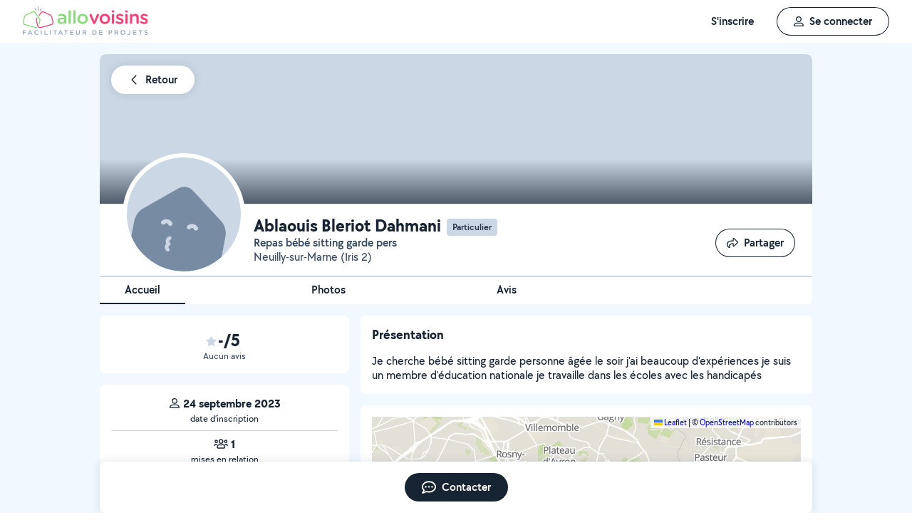

--- FILE ---
content_type: text/html; charset=UTF-8
request_url: https://www.allovoisins.com/p/ablaouisbleriotdahmani
body_size: 13994
content:
<!DOCTYPE html>
<html lang="fr-FR">
<head>
    <meta charset="UTF-8">

    <!-- Didomi -->
<script>window.gdprAppliesGlobally=true;(function(){function a(e){if(!window.frames[e]){if(document.body&&document.body.firstChild){var t=document.body;var n=document.createElement("iframe");n.style.display="none";n.name=e;n.title=e;t.insertBefore(n,t.firstChild)}
    else{setTimeout(function(){a(e)},5)}}}function e(n,r,o,c,s){function e(e,t,n,a){if(typeof n!=="function"){return}if(!window[r]){window[r]=[]}var i=false;if(s){i=s(e,t,n)}if(!i){window[r].push({command:e,parameter:t,callback:n,version:a})}}e.stub=true;function t(a){if(!window[n]||window[n].stub!==true){return}if(!a.data){return}
        var i=typeof a.data==="string";var e;try{e=i?JSON.parse(a.data):a.data}catch(t){return}if(e[o]){var r=e[o];window[n](r.command,r.parameter,function(e,t){var n={};n[c]={returnValue:e,success:t,callId:r.callId};a.source.postMessage(i?JSON.stringify(n):n,"*")},r.version)}}
        if(typeof window[n]!=="function"){window[n]=e;if(window.addEventListener){window.addEventListener("message",t,false)}else{window.attachEvent("onmessage",t)}}}e("__tcfapi","__tcfapiBuffer","__tcfapiCall","__tcfapiReturn");a("__tcfapiLocator");(function(e){
        var t=document.createElement("script");t.id="spcloader";t.type="text/javascript";t.async=true;t.src="https://sdk.privacy-center.org/"+e+"/loader.js?target="+document.location.hostname;t.charset="utf-8";var n=document.getElementsByTagName("script")[0];n.parentNode.insertBefore(t,n)})("3beb83b3-b225-49c6-924d-90c480c7bab6")})();</script>
    
<script>
window.dataLayer = window.dataLayer || [];
</script>
<!-- Google Tag Manager -->
<script>
    (function(w,d,s,l,i){w[l]=w[l]||[];w[l].push({'gtm.start':
    new Date().getTime(),event:'gtm.js'});var f=d.getElementsByTagName(s)[0],
    j=d.createElement(s),dl=l!='dataLayer'?'&l='+l:'';j.async=true;j.src=
    'https://sst.allovoisins.com/ze16wbarqyu34qy.js?awl='+i.replace(/^GTM-/, '')+dl;f.parentNode.insertBefore(j,f);
    })(window,document,'script','dataLayer','GTM-WN2SZ68');
</script>
<!-- End Google Tag Manager -->

    <base href="https://www.allovoisins.com/">

    <title>Ablaouis Bleriot Dahmani - Repas bébé sitting garde pers à Neuilly-sur-Marne (93330) - AlloVoisins</title>
	<meta property="fb:app_id" content="510588998981501">
	<meta http-equiv="Permissions-Policy" content="camera=(), microphone=()">
	<meta name="viewport" content="width=device-width, height=device-height, initial-scale=1, maximum-scale=5">
	<meta name="author" content="AlloVoisins">
	<meta name="google-play-app" content="app-id=ziapps.ilokyou">
	<meta name="apple-itunes-app" content="app-id=631402465">
	<meta name="msapplication-config" content="none"/>
	<meta name="description" content="Découvrez sur AlloVoisins ce que propose Ablaouis Bleriot Dahmani à Neuilly-sur-Marne : services proposés, expertises, photos, avis clients, adresse, horaires d’ouverture …">
	<meta name="keywords" content="AlloVoisins, demande">
	<meta name="robots" content="index,follow">
	<meta property="og:url" content="https://www.allovoisins.com/p/ablaouisbleriotdahmani?from=offreurs&utm_source=product_transactionnel&utm_medium=share&utm_campaign=profile" >
	<meta property="og:site_name" content="AlloVoisins">
	<meta property="og:type" content="website">
	<meta property="og:title" content="Retrouvez Ablaouis Bleriot D. sur AlloVoisins.">
	<meta property="og:description" content="Repas  bébé sitting garde pers">
	<meta property="og:image" content="https://static.allovoisins.com/assets/default_avatars/800/Avatar7.png">
	<meta name="twitter:card" content="summary_large_image">
	<meta name="twitter:creator" content="@AlloVoisins">
	<meta name="twitter:site" content="@AlloVoisins">
	<meta name="twitter:title" content="Retrouvez Ablaouis Bleriot D. sur AlloVoisins.">
	<meta name="twitter:description" content="Repas  bébé sitting garde pers">
	<meta name="twitter:image" content="https://static.allovoisins.com/assets/default_avatars/800/Avatar7.png">
	<meta name="google-signin-scope" content="profile email">
	<meta name="google-signin-client_id" content="709712733747-j1fld3bsesnhq3jndil9ep8g606hkhij.apps.googleusercontent.com"><script type="application/ld+json">{"@context":"https:\/\/schema.org","@type":"LocalBusiness","name":"Ablaouis Bleriot D.","description":"Je cherche b\u00e9b\u00e9  sitting garde personne \u00e2g\u00e9e  le soir  j'ai beaucoup  d'exp\u00e9riences je suis un membre d'\u00e9ducation  nationale  je travaille  dans les \u00e9coles avec les  handicap\u00e9s","url":"https:\/\/www.allovoisins.com\/p\/ablaouisbleriotdahmani","image":"https:\/\/static.allovoisins.com\/assets\/default_avatars\/100\/Avatar7.png","address":{"@type":"PostalAddress","addressLocality":"Neuilly-sur-Marne","postalCode":"93330","addressRegion":"","streetAddress":""},"aggregateRating":null,"priceRange":"","review":{"reviewBody":null,"author":{"@type":"Person","name":null},"datePublished":null,"reviewRating":{"@type":"Rating","bestRating":"5","ratingValue":null,"worstRating":"0"}},"openingHoursSpecification":[],"servesCuisine":[],"telephone":""}</script><script type="application/ld+json">{"@context":"https:\/\/schema.org","@type":"FAQPage","mainEntity":[{"@context":"https:\/\/schema.org","@type":"Question","name":"Quels sont les avis des utilisateurs d'AlloVoisins \u00e0 propos de Ablaouis Bleriot D. ?","acceptedAnswer":{"@context":"https:\/\/schema.org","@type":"Answer","text":"Ablaouis Bleriot D. a \u00e9t\u00e9 not\u00e9 <strong>0\/5<\/strong> par les utilisateurs d'AlloVoisins. <a href=https:\/\/www.allovoisins.com\/p\/ablaouisbleriotdahmani#avis>Voir ses avis<\/a>.<\/p>"}}]}</script>
    
    <link rel="canonical" href="https://www.allovoisins.com/p/ablaouisbleriotdahmani" /><link rel="shortcut icon" type="image/x-icon" href="https://static.allovoisins.com/favicon.ico?168fa7334a4030f9a3faa39405765adc" /><link rel="shortcut icon" type="image/png" href="https://static.allovoisins.com/favicon.png"/><link rel="apple-touch-icon" href="https://static.allovoisins.com/images/apple_touch_icone.png"><link rel='stylesheet' href='https://static.allovoisins.com/dist/css/minified_profile_37436a0f472d77b88879.min.css?168fa7334a4030f9a3faa39405765adc'>
    <script>
                         localStorage.removeItem('vuex');

         if (typeof window.data == "undefined") {
             window.data = {};
         }

         window.base_url = 'https://www.allovoisins.com/';
         window.static_url = 'https://static.allovoisins.com/';
         window.maps_url = 'https://tile.allovoisins.com/styles/osm/{z}/{x}/{y}.png';

         window.user = {
             signed_in: false,
             auth_token: '',
         };

         
        let disable_facebook_connect = false;

        let AV_WIDGET_CONFIG = {
            facebookSignupEnabled: true,
            WidgetContainer: 'widget-allovoisins-modal',
            googleSignupEnabled: true,
            appleSignupEnabled: false,
            successRedirectUrl: 'https://www.allovoisins.com/'
        };

        
        
        
        
        
        
        
        
            </script>

        <script>
        window.ip = "18.117.79.10";window.geoloc_type = "";
    </script>

            <script async src="https://static.allovoisins.com/dist/js/profile_disconnected_fc49701b25fd950751cf.js?168fa7334a4030f9a3faa39405765adc"></script>
    
            <script type="didomi/javascript" data-vendor="didomi:google">
    window.googletag = window.googletag || {cmd: []};
    googletag.cmd.push(function () {
        googletag.pubads().enableSingleRequest();
        googletag.pubads().collapseEmptyDivs();
        googletag.enableServices();
    });
</script>
<script type="didomi/javascript" data-vendor="didomi:google" async src="https://securepubads.g.doubleclick.net/tag/js/gpt.js"></script>
    
    
    <script src="https://kit.fontawesome.com/6ca443607f.js" crossorigin="anonymous"></script>
    <script src="https://static.allovoisins.com/dist/js/tracking_helpers_8d606ce0b23722be7165.js?168fa7334a4030f9a3faa39405765adc"></script>
</head>
<body class="not_logged is_loading page_profil">
<input type="hidden" name="csrf_token" value="fb4e970a3ff7cdc8c6da052987b966e1"/>


<script>
    document.addEventListener('DOMContentLoaded', () => {
            document.body.appendChild(document.createElement('script')).src = "https://static.allovoisins.com/dist/js/seo_vue_modal_container_33b223adea4983cb7051.js?168fa7334a4030f9a3faa39405765adc";
    })
</script>

<div class="ily-main-container">
    <div id="menubar" class="menubar">
    <div id="menubar--layout" class="menubar--container pd-hz-xl">
        <div id="menubar__logo" class="menubar__logo inactive">
            <a href="https://www.allovoisins.com/" title="AlloVoisins - Marketplace de prestations de services et de location de matériel">
                                    <img
                        src="https://static.allovoisins.com/assets/logos/part/logo-allovoisins-baseline.svg"
                        alt="AlloVoisins - Marketplace de prestations de services et de location de matériel"
                        class="menubar__logoPicture"
                        width="180px"
                        height="40px">
                            </a>
                    </div>

        <nav class="menubar__navWrapper">
            <ul class="menubar__navList">
                                    <li id="menubar-burger-sign-up" class="menubar__navItem hide-mobile-tablet">
                                                    <button
                                data-mtm-category="inscription"
                                data-mtm-action="clic"
                                data-widget="onboarding"
                                class="btn btn--white btn--medium"
                                type="button">
                                    <span>S'inscrire</span>
                            </button>
                                            </li>
                    <li id="menubar-burger-sign-in" class="menubar__navItem hide-mobile-tablet mg-left-s">
                        <button class="btn btn--medium btn--dark btn--ghost flex flex-vertical-center flex-center"
                                data-mtm-category="connexion"
                                data-mtm-action="clic"
                                data-widget="signin">
                            <svg class="mg-right-s" width="14" height="16">
                                <use href="https://www.allovoisins.com/dist/assets/sprite-disconnected.svg#regular-user"></use>
                            </svg>
                            <span>Se connecter</span>
                        </button>
                    </li>
                            </ul>
        </nav>

                    <div id="menubar__mobileNav" class="menubar__mobileNav bg-neutral-00">
                <div class="menubar__mobileNavActions">
                    <svg id="menubar__mobileActionDropdown"
                         class="menubar__mobileNavAction menubar__mobileActionDropdown mg-left-l">
                        <use href="https://www.allovoisins.com/dist/assets/sprite-disconnected.svg#regular-bars"></use>
                    </svg>
                </div>
            </div>
                <div id="menubar__mobileNavDropdown" class="menubar__mobileNavDropdown">
            <ul class="menubar__navListMobile pd-xl">
                                    <li class="menubar__navItem"><a class="pd-vt-s" href="https://www.allovoisins.com/">Accueil</a></li>
                                                    <li class="menubar__navItem">
                        <button class="pd-vt-s text-left pointer"
                                data-mtm-category="inscription"
                                data-mtm-action="clic"
                                data-widget="onboarding"
                                style="padding-left: 0 !important;">
                            <span>Inscription</span>
                        </button>
                    </li>
                    <li class="menubar__navItem">
                        <button class="flex flex-vertical-center pd-vt-s text-left pointer"
                                data-mtm-category="connexion"
                                data-mtm-action="clic"
                                data-widget="signin"
                                style="padding-left: 0 !important;">
                            <svg class="mg-right-s" width="14" height="16">
                                <use href="https://www.allovoisins.com/dist/assets/sprite-disconnected.svg#regular-user"></use>
                            </svg>
                            <span>Connexion</span>
                        </button>
                    </li>
                            </ul>
        </div>
    </div>
</div>

<script>
    if (document.readyState !== "loading") {
        runMenubarOnStart();
    } else {
        document.addEventListener("DOMContentLoaded", () => {
            runMenubarOnStart();
        });
    }

    const setLoaderInCTA = (button) => {
        button.classList.add('is-loading');
        button.classList.add('unclickable');

        Array.from(button.children).forEach((el) => {
            el.style.opacity = '0';
        });

        const spinner = button.querySelector('.spinner');
        if (!spinner) {
            const newSpinner = document.createElement('span');
            newSpinner.style.position = 'absolute';
            newSpinner.className = 'spinner';

            button.appendChild(newSpinner);
        } else {
            spinner.style.opacity = '1';
        }
    };

    function runMenubarOnStart() {
        window.isWidgetNotInitiatedYet = true;

        const widgetElements = document.querySelectorAll('[data-widget]');
        widgetElements.forEach((el) => {
            el.addEventListener('click', () => {
                setLoaderInCTA(el);

                // Flag it as clicked to get it in widgetOnboarding if script is not loaded yet
                if (window.isWidgetNotInitiatedYet && !el.getAttribute('data-widget-clicked')) {
                    el.setAttribute('data-widget-clicked', 'true');
                }
            })
        });


        const mobileActionDropdown = document.getElementById('menubar__mobileActionDropdown');
        if (mobileActionDropdown) {
            mobileActionDropdown.addEventListener('click', function (){
                document.getElementById('menubar__mobileNavDropdown').classList.toggle('menubar_active')
            })
        }

        window.addEventListener("resize", function() {
          const viewportWidth = window.innerWidth || document.documentElement.clientWidth;

          if (viewportWidth > 992) {
            document.body.style.overflowY = "";
            document.body.style.position = "";
          }
        });
    }
</script>
    <div id="mobile_menu_overlay"></div>

    <div id="js_vue_modal_container">
        <seo-sharing></seo-sharing>
        <unable-to-connect></unable-to-connect>
    </div>

    <div id="fb-root"></div>
<div class="profile-content pd-vt">
    <div id="header-profile" class="header-profile relative wrapper-new-profile">
    <div class="header-profile-infos bg-neutral-00 br-top-s">
        <button onclick="history.back()" class="header-profile-back absolute btn btn--white btn--medium shadow--large z-2 mg hidden">
            <svg class="mg-right-s" width="16"
                 height="16">
                <use href="https://www.allovoisins.com/dist/assets/sprite-disconnected.svg#regular-chevron-left"></use>
            </svg>
            <span>Retour</span>
        </button>

        <div class="header-profile-background full-width relative overflow-hidden bg-neutral-20">
                    </div>

        <div class="header-profile-user pd full-width flex flex-space-between relative">
            <div class="relative user-avatar mg-left">
                <img src="https://static.allovoisins.com/assets/default_avatars/300/Avatar7.png" alt="Ablaouis Bleriot D." class="avatar-img">
                                            </div>

            <div class="user-infos flex flex-space-between relative full-width">
                <div class="user-infos-personal">
                    <div class="text-24 bold title-profile-seo flex flex-wrap flex-vertical-center">
                        <h1 class="text-24 bold mg-right-s">Ablaouis Bleriot Dahmani</h1>
                                                                            <span class="badge badge--light-grey mg-top-xs">
                                Particulier
                            </span>
                                            </div>

                    <p class="text-neutral-80 semibold capitalize">Repas  bébé sitting garde pers</p>
                    <div class="stars flex flex-vertical-center mg-top-xs">
                         <a class="mg-right-xs text-16 text-neutral-100 semibold" href="https://www.allovoisins.com/p/ablaouisbleriotdahmani#photos">
                             <svg class="text-neutral-20" width="15" height="14"><use href="https://www.allovoisins.com/dist/assets/sprite-disconnected.svg#solid-star"></use></svg><span class="mg-left-xxs">-/5</span>                         </a>
                    </div>
                    <p class="text-16 text-neutral-80">
                        Neuilly-sur-Marne (Iris 2)                    </p>
                </div>
            </div>
            <div class="user-actions flex flex-end flex-vertical-center pd-top mg-bottom-s">
                <button
                    type="button"
                    title="Partager"
                    class="js_open_seo_sharing btn btn--medium btn--dark btn--ghost pd-hz pointer mg-right-s pd-s">
                    <span class="sr-only">Partager</span>
                    <svg class="mg-right-s" width="16"
                         height="16">
                        <use href="https://www.allovoisins.com/dist/assets/sprite-disconnected.svg#regular-share"></use>
                    </svg>
                    <span>Partager</span>
                </button>

                            </div>
        </div>
    </div>
</div>

<script>
    const params = new Proxy(new URLSearchParams(window.location.search), {
        get: (searchParams, prop) => searchParams.get(prop),
    });

    let category = params.category;
    let district = params.district;

    if (document.referrer.includes('allovoisins')) {
        document.getElementsByClassName('header-profile-back')[0].classList.remove('hidden');
    }
</script>

    <div class="header-profile-tabs wrapper-new-profile full-width bg-neutral-00 z-2 flex flex-vertical-center flex-space-between border--neutral-20-top border--width-2">
    <div class="flex flex-vertical-center flex-space-between inside-tabs">
        <a href="/p/ablaouisbleriotdahmani#header-profile"
           class="tab-link text-16 pointer ">
            <span>Accueil</span>
        </a>
        <a href="/p/ablaouisbleriotdahmani#photos"
           class="tab-link text-16 pointer ">
            <span>Photos </span>
        </a>
        <a href="/p/ablaouisbleriotdahmani#avis"
           class="tab-link text-16 pointer ">
            <span>Avis </span>
        </a>
    </div>
</div>

<script>
    window.addEventListener('load', function () { initNavbar(); });

    function initNavbar () {
        let ticking = false;
        getNavbarActiveItem()

        document.addEventListener('scroll', () => {
            if (!ticking) {
                window.requestAnimationFrame(() => {
                    getNavbarActiveItem()
                    ticking = false;
                });

                ticking = true;
            }
        });

        function getNavbarActiveItem () {
            let scrollAmounts = {
                reviews: document.getElementById('avis').offsetTop - 120,
                photos: document.getElementById('photos').offsetTop - 120
            }

            if (document.getElementsByClassName('tab-link-active')[0]) document.getElementsByClassName('tab-link-active')[0].classList.remove('tab-link-active');

            if (scrollAmounts.reviews < window.scrollY) {
                document.querySelector('.tab-link[href*="avis"]').classList.add('tab-link-active');
            } else if (scrollAmounts.photos < window.scrollY) {
                document.querySelector('.tab-link[href*="photos"]').classList.add('tab-link-active');
            } else {
                document.querySelector('.tab-link[href*="header-profile"]').classList.add('tab-link-active');
            }
        }
    }

</script>

    <div id="presentation" class="disconnected content-profile content-profile-presentation wrapper-new-profile relative">
    <div class="presentation-container flex flex-space-between pd-top">
                <div class="secondary-container flex flex-column">
            <div class="bloc-ratings pd bg-neutral-00 br-s flex flex-vertical-center flex-column mg-bottom">
                <div class="stars flex flex-vertical-center mg-top-xs">
                    <p class="mg-right-xs text-24 text-neutral-100 bold">
                        <svg class="text-neutral-20" width="15" height="14"><use href="https://www.allovoisins.com/dist/assets/sprite-disconnected.svg#solid-star"></use></svg><span class="mg-left-xxs">-/5</span>                    </p>
                </div>
                <p class="text-neutral-80 text-13">
                    <span>Aucun avis</span>
                </p>
                            </div>

            <div class="block-stats bg-white br-s pd flex flex-column flex-vertical-center flex-space-between relative mg-bottom-m">
                <div class="response full-width text-center flex flex-column flex-center pd-bottom-s">
                    <p class="flex flex-vertical-center flex-center text-16 text-neutral-100 bold mg-bottom-xs">
                        <svg class="mg-right-xs" width="16"
                             height="14">
                            <use
                                href="https://www.allovoisins.com/dist/assets/sprite-disconnected.svg#regular-user"></use>
                        </svg>
                        24 septembre 2023                    </p>
                    <p class="text-neutral-100 text-13">date d’inscription</p>
                </div>
                <div class="response full-width text-center flex flex-column flex-center pd-vt-s">
                    <p class="flex flex-vertical-center flex-center text-16 text-neutral-100 bold mg-bottom-xs">
                        <svg class="mg-right-xs" width="20"
                             height="16">
                            <use
                                href="https://www.allovoisins.com/dist/assets/sprite-disconnected.svg#regular-users"></use>
                        </svg>
                        1                    </p>
                    <p class="text-neutral-100 text-13">mises en relation</p>
                </div>
                <div class="response full-width text-center flex flex-column flex-center pd-vt-s">
                    <p class="flex flex-vertical-center flex-center text-16 text-neutral-100 bold mg-bottom-xs">
                        <svg class="mg-right-xs" width="16"
                             height="16">
                            <use
                                href="https://www.allovoisins.com/dist/assets/sprite-disconnected.svg#regular-comment-dots"></use>
                        </svg>
                        -                    </p>
                    <p class="text-neutral-100 text-13">délai de réponse aux messages</p>
                </div>
            </div>
        </div>

        <div class="reduce-size">
                                        <div class="block-presentation br-s bg-white pd mg-bottom-m">
                    <h2 class="sub-title-profile-seo text-18 mg-bottom-m">
                        Présentation
                    </h2>
                    <div class="presentation">
                        <p class="relative">
                        <span class="break-word">
                            Je cherche bébé  sitting garde personne âgée  le soir  j'ai beaucoup  d'expériences je suis un membre d'éducation  nationale  je travaille  dans les écoles avec les  handicapés                        </span>
                    </p>
                </div>
            </div>
            
            <div class="bloc-ratings pd bg-neutral-00 br-s flex flex-vertical-center flex-column mg-bottom">
                <div class="stars flex flex-vertical-center mg-top-xs">
                    <p class="mg-right-xs text-24 text-neutral-100 bold">
                        <svg class="text-neutral-20" width="15" height="14"><use href="https://www.allovoisins.com/dist/assets/sprite-disconnected.svg#solid-star"></use></svg><span class="mg-left-xxs">-/5</span>                    </p>
                </div>
                <p class="text-neutral-80 text-13 mg-bottom">
                    <span>Aucun avis</span>
                </p>
                <a href="https://www.allovoisins.com/p/ablaouisbleriotdahmani#avis"
                   class="btn btn--medium btn--dark btn--ghost">Voir ses avis</a>
            </div>

                        
                        <div class="block-map br-s bg-white pd mg-bottom-m relative">
                <div id="map_profile"></div>
            </div>

                                        <div class="block-studies br-s bg-white pd mg-bottom-m">
                    <h2 class="sub-title-profile-seo text-18 mg-bottom-m">
                        Certifications / Diplômes
                    </h2>

                    <p class="content-studies">
                        Bac+ 3 et 17ans d'expérience  avec les enfants normaux, handicapés et personnes âgées                    </p>
                </div>
            
                        
                                    
                        
                        
            <div class="block-stats bg-white br-s pd flex flex-column flex-vertical-center flex-self-stretch flex-space-between relative mg-bottom-m">
                <div class="response full-width text-center flex flex-column flex-center pd-bottom-s">
                    <p class="flex flex-vertical-center flex-center text-16 text-neutral-100 bold mg-bottom-xs">
                        <svg class="mg-right-xs" width="14"
                             height="16">
                            <use
                                href="https://www.allovoisins.com/dist/assets/sprite-disconnected.svg#regular-user"></use>
                        </svg>
                        24 septembre 2023                    </p>
                    <p class="text-neutral-100 text-13">date d’inscription</p>
                </div>
                <div class="response full-width text-center flex flex-column flex-center flex-self-stretch pd-vt-s">
                    <p class="flex flex-vertical-center flex-center text-16 text-neutral-100 bold mg-bottom-xs">
                        <svg class="mg-right-xs" width="20"
                             height="16">
                            <use
                                href="https://www.allovoisins.com/dist/assets/sprite-disconnected.svg#regular-users"></use>
                        </svg>
                        1                    </p>
                    <p class="text-neutral-100 text-13">mises en relation</p>
                </div>
                <div class="response full-width text-center flex flex-column flex-center flex-self-stretch pd-top-s">
                    <p class="flex flex-vertical-center flex-center text-16 text-neutral-100 bold mg-bottom-xs">
                        <svg class="mg-right-xs" width="16"
                             height="16">
                            <use
                                href="https://www.allovoisins.com/dist/assets/sprite-disconnected.svg#regular-comment-dots"></use>
                        </svg>
                        -                    </p>
                    <p class="text-neutral-100 text-13">délai de réponse aux messages</p>
                </div>
            </div>

                            <div class="block-verify br-s bg-white pd mg-bottom-m">
                    <h2 class="sub-title-profile-seo text-18 mg-bottom-m">
                        Informations vérifiées
                    </h2>

                    <div class="list-verify">
                                                    <p class="text-16 flex flex-vertical-center mg-bottom-s">
                                <svg class="mg-right-s green" width="16"
                                     height="16">
                                    <use
                                        href="https://www.allovoisins.com/dist/assets/sprite-disconnected.svg#regular-circle-check"></use>
                                </svg>
                                E-mail
                            </p>
                                                                            <p class="text-16 flex flex-vertical-center mg-bottom-s">
                                <svg class="mg-right-s green" width="16"
                                     height="16">
                                    <use
                                        href="https://www.allovoisins.com/dist/assets/sprite-disconnected.svg#regular-circle-check"></use>
                                </svg>
                                Téléphone mobile
                            </p>
                                                                    </div>

                        <button
                            class="btn btn--dark btn--ghost btn--medium flex flex-vertical-center flex-center mg-hz-auto"
                            title="Appeler"
                            data-widget="onboarding"
                            type="button">
                            <svg class="mg-right-s" width="16"
                                 height="16">
                                <use
                                    href="https://www.allovoisins.com/dist/assets/sprite-disconnected.svg#regular-phone"></use>
                            </svg>
                            <span>Appeler</span>
                        </button>
                </div>
                    </div>
    </div>

    </div>

<script src="https://cdnjs.cloudflare.com/ajax/libs/leaflet/1.9.4/leaflet.js"></script>
<script>

    let show_all_skills_button = document.getElementById("js_button_show_all_skills");
    if(show_all_skills_button) {
        show_all_skills_button.addEventListener("click", toggleAllSkills);
        document.getElementById("profile-skills-modal-close-button").addEventListener("click", toggleAllSkills);
    }

    let skills = document.getElementById('profile-skills-modal-children')
        ? document.getElementById('profile-skills-modal-children').children
        : [];

    for (let i = 0; i < skills.length; i++) {
        skills[i].addEventListener("click", function (e){
            for (let i = 0; i < skills.length; i++) {
                if (skills[i] !== e.target) {
                    skills[i].removeAttribute("open");
                }
            }
        })
    }

    function toggleAllSkills() {
        document.getElementById('profile-skills-modal').classList.toggle('active');
        for (let i = 0; i < skills.length; i++) {
            skills[i].removeAttribute("open");
        }
    }

    function mapUser() {
        var coordinate = [48.857,2.524 ];
        var map = L.map('map_profile', {
            center: coordinate,
            zoom: 12,
            scrollWheelZoom: false,
            doubleClickZoom: false,
            touchZoom: false,
            zoomControl: false,
            trackResize: false,
            dragging: false
        });
        L.tileLayer('https://tile.allovoisins.com/styles/osm/{z}/{x}/{y}.png', {
            attribution: '&copy; <a href="https://www.openstreetmap.org/copyright">OpenStreetMap</a> contributors'
        }).addTo(map);
        L.marker(coordinate, {
            icon: L.icon({
                iconUrl: 'https://static.allovoisins.com/assets/default_avatars/300/Avatar7.png',
                iconSize: [40, 40],
                iconAnchor: [20, 20]
            })
        }).addTo(map);
    }

    mapUser();
</script>

    <div id="js-gallery-pictures"></div>
<div id="photos" class="content-profile content-profile-photos wrapper-new-profile relative pd-top">
    <div class="pd br-s bg-neutral-00">
        <h2 class="text-24 bold text-center mg-right-s">Photos de réalisations de Ablaouis Bleriot Dahmani</h2>
    </div>
    <div class="pd-top full-width">
        <div id="profile-all-photos" class="list-all-photos full-width pd br-s bg-neutral-00 mg-bottom-m">
                                        <div class="empty-list-photos flex flex-column flex-center text-center pd-vt-xl mg-vt-xxl">
                    <img class="block mg-auto" src="https://static.allovoisins.com/images/icons/camera-regular.svg"
                         width="50px" height="50px"
                         alt="Aucune photo pour cet utilisateur">
                    <p class="text-16 normal-text normal-text-bold mg-vt-m">
                        Aucune photo
                    </p>
                </div>
                    </div>
    </div>
</div>

<script>
    const gallery_pictures = [];
</script>

    
<div id="avis" class="content-profile disconnected content-profile-reviews wrapper-new-profile relative pd-top">
    <div class="pd br-s bg-neutral-00 z-1">
        <h2 class="text-24 bold text-center mg-right-s">Avis laissés sur Ablaouis Bleriot Dahmani</h2>
    </div>
    <div class="flex flex-space-between flex-wrap pd-top">
        <div class="secondary-container reviews-content">
            <div class="pd bg-neutral-00 br-s flex flex-vertical-center flex-column mg-bottom">
                <div class="stars flex flex-vertical-center mg-top-xs">
                    <p class="mg-right-xs text-24 text-neutral-100 semibold"><svg class="text-neutral-20" width="15" height="14"><use href="https://www.allovoisins.com/dist/assets/sprite-disconnected.svg#solid-star"></use></svg><span class="mg-left-xxs">-/5</span></p>
                </div>
                <p class="text-neutral-80 text-13 mg-bottom">
                    <span>Aucun avis</span>
                </p>

                <div class="marks-container flex flex-column full-width">
                                            <div class="flex flex-space-between flex-vertical-center mg-bottom-xs">
                            <p class="bold text-13 mg-right-xs fa-fw">5</p>
                            <div class="full-width bars full-height bg-neutral-10 flex flex-start br-xxs overflow-hidden">
                                <div class="bg-gold-50 pd-bottom-xs pd-top-s" style="width: 0%"></div>
                            </div>
                            <p class="bold text-13 mg-left-xs flex-no-shrink">-</p>
                        </div>
                                            <div class="flex flex-space-between flex-vertical-center mg-bottom-xs">
                            <p class="bold text-13 mg-right-xs fa-fw">4</p>
                            <div class="full-width bars full-height bg-neutral-10 flex flex-start br-xxs overflow-hidden">
                                <div class="bg-gold-50 pd-bottom-xs pd-top-s" style="width: 0%"></div>
                            </div>
                            <p class="bold text-13 mg-left-xs flex-no-shrink">-</p>
                        </div>
                                            <div class="flex flex-space-between flex-vertical-center mg-bottom-xs">
                            <p class="bold text-13 mg-right-xs fa-fw">3</p>
                            <div class="full-width bars full-height bg-neutral-10 flex flex-start br-xxs overflow-hidden">
                                <div class="bg-gold-50 pd-bottom-xs pd-top-s" style="width: 0%"></div>
                            </div>
                            <p class="bold text-13 mg-left-xs flex-no-shrink">-</p>
                        </div>
                                            <div class="flex flex-space-between flex-vertical-center mg-bottom-xs">
                            <p class="bold text-13 mg-right-xs fa-fw">2</p>
                            <div class="full-width bars full-height bg-neutral-10 flex flex-start br-xxs overflow-hidden">
                                <div class="bg-gold-50 pd-bottom-xs pd-top-s" style="width: 0%"></div>
                            </div>
                            <p class="bold text-13 mg-left-xs flex-no-shrink">-</p>
                        </div>
                                            <div class="flex flex-space-between flex-vertical-center mg-bottom-xs">
                            <p class="bold text-13 mg-right-xs fa-fw">1</p>
                            <div class="full-width bars full-height bg-neutral-10 flex flex-start br-xxs overflow-hidden">
                                <div class="bg-gold-50 pd-bottom-xs pd-top-s" style="width: 0%"></div>
                            </div>
                            <p class="bold text-13 mg-left-xs flex-no-shrink">-</p>
                        </div>
                                    </div>
                <button data-widget="onboarding"
                        type="button"
                        class="btn btn--medium btn--dark btn--ghost mg-top">
                    <svg width="16" height="16" class="mg-right-s accordion-icon">
                        <use href="https://www.allovoisins.com/dist/assets/sprite-disconnected.svg#regular-sliders-up"></use>
                    </svg>
                    <span>Filtrer</span>
                </button>
                <section class="compliment-list">
                                    </section>
            </div>
        </div>
        <div class="reduce-size">
                                            
                

                    </div>
    </div>
</div>

<script>

    const removeElementsByClass = (className) => {
        const elements = document.getElementsByClassName(className);
        while(elements.length > 0){
            elements[0].parentNode.removeChild(elements[0]);
        }
    }
    const complimentsWrapper = document.querySelector('.compliment-list__content')
    const compliments = document.querySelectorAll('.compliment');
    removeElementsByClass('compliment');
    const complimentsArray = Array.prototype.slice.call(compliments, 0)
    const complimentsSort = complimentsArray.sort((a, b) => b.dataset.complimentCount - a.dataset.complimentCount);
    complimentsSort.forEach(elt => complimentsWrapper.appendChild(elt));
</script>

<style>
.compliment-list {
    margin-top: 32px;
    width: 100%;
}

.compliment-list__title-secondary {
    font-size: 18px;
}

.compliment-list__content {
    margin-top: 16px;
    gap: 12px;
}

.compliment {
    box-sizing: border-box;
    width: 98px;
    display: flex;
    flex-direction: column;
    align-items: center;
    border-radius: 8px;
}

.badge-nouveau {
    display: unset !important;
    padding: 2px 4px;
    color: white;
    border-radius: 4px;
    font-size: 9px;
    text-transform: uppercase;
    background-color: #E51E3F;
    vertical-align: text-bottom;
}

 .compliment__icon {
    position: relative;
    height: 56px;
    width: 56px;
    padding: 16px;
    display: flex;
    justify-content: center;
    align-items: center;
    border-radius: 50%;
}

 .compliment__icon.green {
    background-color: #EEFFEB;
}

.compliment__icon.grape {
    background-color: #F9EBFF;
}

.compliment__icon.orange {
    background-color: #FFF0EB;
}

.compliment__icon.blue {
    background-color: #EBF8FF;
}

.compliment__icon.yellow {
    background-color: #FFF5EB;
}

.compliment__icon img {
    height: 32px;
    width: 32px;
}

.compliment__text {
    text-align: center;
    font-size: 12px;
    font-weight: 600;
    margin-top: 4px;
    color: #26364A;
}

.compliment__tag {
    display: block;
    position: absolute;
    top: -4px;
    right: -4px;
    transform: translate(10%, -20%);
    border-radius: 30px;
    background-color: white;
    border: 1px solid #5D728C;
    color: #5D728C;
    font-size: 12px;
    font-weight: 700;
    text-align: center;
    padding: 3px 8px;
}

.compliment-tag {
    border-radius: 24px;
    border: 1px solid #CCD7E5;
    padding-right: 16px;
    width: fit-content;
}

.compliment-tag__icon {
    width: 32px;
    height: 32px;
    border-radius: 50%;
}

.compliment-tag__icon img{
    height: 14px;
}

.compliment-tag__text {
    font-weight: 600;
    font-size: 12px;
}

.background-icon.green {
    background-color: #EEFFEB;
}

.background-icon.grape {
    background-color: #F9EBFF;
}

.background-icon.orange {
    background-color: #FFF0EB;
}

.background-icon.blue {
    background-color: #EBF8FF;
}

.background-icon.yellow {
    background-color: #FFF5EB;
}

</style>


    
<div id="profile-footer-actions" class="wrapper-new-profile sticky sticky-bottom flex z-10 unclickable">
    <div
        class="profile-additionnal-actions-container flex flex-center flex-vertical-center bg-neutral-00 br-s full-width shadow--large">
                    <button type="button" class="additionnal-action mg-vt btn btn--medium btn--dark clickable open-private-search"
               data-user_id="5367997"
               data-object_id="0"
               data-user_display_name="Ablaouis Bleriot"
               data-from-context="seo_profile"
               data-user_avatar_url="https://static.allovoisins.com/assets/default_avatars/300/Avatar7.png">
                <span class="flex flex-vertical-center text-neutral-00">
                    <svg class="text-18 mg-right-s" width="20" height="20">
                        <use href="https://www.allovoisins.com/dist/assets/sprite-disconnected.svg#regular-comment-dots"></use>
                    </svg>
                    Contacter
                </span>
            </button>
            </div>
</div>
</div>
</div>

<script>
        var csrft = "fb4e970a3ff7cdc8c6da052987b966e1";
</script>

    <footer id="footer" class="footer bg-neutral-00 pd-vt-xxl border--inherit">
        <div class="container">
            <div class="footer__wrapper">
                <div class="footer__logoWrapper">
                                            <img
                            src="https://static.allovoisins.com/assets/logos/part/logo-allovoisins-baseline.svg"
                            alt="AlloVoisins - Marketplace de prestations de services et de location de matériel"
                            class="footer__logo"
                            width="auto"
                            height="40">
                                    </div>
                <div class="footer__socialWrapper flex flex-vertical-center">
                    <span class="footer__socialTitle">Retrouvez-nous :</span>
                    <span class="footer__socialItem footer__socialItem--facebook">
                                            <button class="js_clickable_link" data-link="https://www.facebook.com/allovoisins/"
                            title="AlloVoisins sur Facebook" rel="noopener">
                            <svg width="20" height="20">
                                <use href="https://www.allovoisins.com/dist/assets/sprite-disconnected.svg#socials-facebook-f"></use>
                            </svg>
                        </button>
                                    </span>
                    <span class="footer__socialItem footer__socialItem--twitter">
                                            <button class="js_clickable_link" data-link="https://x.com/allovoisins/"
                            title="AlloVoisins sur X" rel="noopener">
                            <svg width="20" height="20">
                                <use href="https://www.allovoisins.com/dist/assets/sprite-disconnected.svg#socials-x-twitter"></use>
                            </svg>
                        </button>
                                    </span>
                <span class="footer__socialItem footer__socialItem--instagram">
                                            <button class="js_clickable_link" data-link="https://www.instagram.com/chezallovoisins/"
                            title="AlloVoisins sur Instagram" rel="noopener">
                            <svg width="20" height="20">
                                <use href="https://www.allovoisins.com/dist/assets/sprite-disconnected.svg#socials-instagram"></use>
                            </svg>
                        </button>
                                    </span>
                </div>
                <div class="footer__linksWrapper">
                    <div class="footer__linksListWrapper col-1-4">
                    <span class="footer__linksListTitle">
                        Questions fréquentes / Aide
                    </span>
                        <ul class="footer_linksList">

                            <li class="footer_linksItem">
                                <button class="footer_linksLink link"
                                        data-link="https://support.allovoisins.com/hc/fr/articles/360000740354"
                                        data-target="_blank">
                                    Je n'arrive pas à faire vérifier mon mobile
                                </button>
                            </li>

                            <li class="footer_linksItem">
                                <button class="footer_linksLink link"
                                        data-link="https://support.allovoisins.com/hc/fr/articles/4408022026002-Pourquoi-je-n-arrive-pas-%C3%A0-me-connecter-"
                                        data-target="_blank">
                                    Je n'arrive pas à me connecter à mon compte
                                </button>
                            </li>

                            <li class="footer_linksItem">
                                <button class="footer_linksLink link"
                                        data-link="https://support.allovoisins.com/hc/fr/articles/4408023019666-Comment-s-inscrire-sur-AlloVoisins"
                                        data-target="_blank">
                                    Je n'arrive pas à m'inscrire depuis le site web
                                </button>
                            </li>

                            <li class="footer_linksItem">
                                <button class="footer_linksLink link"
                                        data-link="https://support.allovoisins.com/hc/fr/articles/4408023958034-Comment-faire-si-j-ai-perdu-mon-mot-de-passe"
                                        data-target="_blank">
                                    Comment réinitialiser / modifier mon mot de passe
                                </button>
                            </li>
                        </ul>
                    </div>
                    <div class="footer__linksListWrapper col-1-4">
                        <span class="footer__linksListTitle">Présentation</span>
                        <ul class="footer_linksList">
                            <li id="footer-link-who-are-we" class="footer_linksItem">
                                                                    <button class="footer_linksLink link" data-link="https://www.allovoisins.com/page/qui-sommes-nous"
                                       style="padding-left: 6px;">
                                        Qui sommes-nous ?
                                    </button>
                                                            </li>
                            <li id="footer-link-how-it-works" class="footer_linksItem">
                                                                    <button class="footer_linksLink link" data-link="https://www.allovoisins.com/comment-ca-marche"
                                       style="padding-left: 6px;">
                                        Comment ça marche ?
                                    </button>
                                                            </li>
                            <li id="footer-link-allopro" class="footer_linksItem">
                                                                    <button class="footer_linksLink link" data-link="https://www.allovoisins.com/pros"
                                       style="padding-left: 6px;">
                                        AlloVoisins Pro
                                    </button>
                                                            </li>
                            <li id="footer-link-near-you" class="footer_linksItem">
                                <a class="footer_linksLink link" href="https://www.allovoisins.com/near_you"
                                   style="padding-left: 6px;">
                                    Toutes les demandes
                                </a>
                            </li>
                            <li id="footer-link-proposer-services" class="footer_linksItem">
                                <button class="footer_linksLink link"
                                        data-link="https://www.allovoisins.com/proposer-mes-services-objets">
                                    Proposer mes services
                                </button>
                            </li>
                            <li id="footer-link-white-book" class="footer_linksItem">
                                <button class="footer_linksLink link"
                                        data-link="https://pages.allovoisins.com/le-futur-de-l-economie-collaborative-edouard-dumortier/"
                                        data-target="_blank">
                                    Livre «&nbsp;Le futur de l'économie collaborative&nbsp;»
                                </button>
                            </li>
                            <li id="footer-link-av-in-france" class="footer_linksItem">
                                <button class="footer_linksLink link"
                                        data-link="https://www.allovoisins.com/askings/list_cities">
                                    AlloVoisins en France
                                </button>
                            </li>
                            <li id="footer-link-press" class="footer_linksItem">
                                <button class="footer_linksLink link"
                                        data-link="https://www.allovoisins.com/page/espace-presse">
                                    Espace presse
                                </button>
                            </li>
                            <li id="footer-link-alloshop" class="footer_linksItem" style="display:none;">
                                <button class="footer_linksLink link"
                                        data-link="https://shop.spreadshirt.fr/alloshop/all"
                                        data-target="_blank">
                                    AlloShop
                                </button>
                            </li>
                            <li id="footer-link-help" class="footer_linksItem">
                                <button class="footer_linksLink link"
                                        data-link="https://www.allovoisins.com/partenaires">
                                    Partenaires et Grands Comptes
                                </button>
                            </li>
                            <li id="footer-link-recruitment" class="footer_linksItem">
                                <button class="footer_linksLink link"
                                        data-link="https://www.allovoisins.com/page/recrutement">
                                    Recrutement
                                </button>
                            </li>

                        </ul>
                    </div>
                    <div class="footer__linksListWrapper col-1-4">
                        <span class="footer__linksListTitle">Informations légales</span>
                        <ul class="footer_linksList">
                            <li id="footer-link-cgvu" class="footer_linksItem">
                                <button class="footer_linksLink link"
                                        data-link="https://pages.allovoisins.com/conditions-generales-de-vente-et-d-utilisation"
                                        data-target="_blank">
                                    Conditions Générales de Vente et d'Utilisation
                                </button>
                            </li>
                            <li id="footer-link-confidentiality" class="footer_linksItem">
                                <button class="footer_linksLink link"
                                        data-link="https://pages.allovoisins.com/politique-de-confidentialite-et-de-respect-de-la-vie-privee"
                                        data-target="_blank">
                                    Politique de confidentialité et de respect de la vie privée
                                </button>
                            </li>
                            <li id="footer-link-referencement" class="footer_linksItem">
                                <button class="footer_linksLink link"
                                        data-link="https://www.allovoisins.com/page/referencement">
                                    Référencement, classement des annonces et contrôle des avis
                                </button>
                            </li>
                            <li id="footer-link-legal" class="footer_linksItem">
                                <button class="footer_linksLink link"
                                        data-link="https://www.allovoisins.com/page/mentions-legales">
                                    Mentions légales
                                </button>
                            </li>
                            <li id="footer-link-cookies" class="footer_linksItem">
                                <button class="footer_linksLink"
                                        onclick="javascript:window.Didomi.preferences.show()">
                                    Cookies
                                </button>
                            </li>
                            <li id="footer-link-object-rental" class="footer_linksItem">
                                <a class="footer_linksLink link" href="https://www.allovoisins.com/askings/list_objects"
                                   style="padding-left: 6px;">
                                    Location de matériel
                                </a>
                            </li>
                            <li id="footer-link-service-rental" class="footer_linksItem">
                                <a class="footer_linksLink link" href="https://www.allovoisins.com/liste-services"
                                   style="padding-left: 6px;">
                                    Prestation de services
                                </a>
                            </li>
                        </ul>
                    </div>
                    <div class="footer__linksListWrapper col-1-4">
                        <span class="footer__linksListTitle">Nos applications</span>
                        <ul class="footer_linksList">
                            <li id="footer-link-ios" class="footer_linksItem">
                                <button class="footer_linksLink link"
                                        data-link="https://apps.apple.com/fr/app/allovoisins/id631402465"
                                        data-target="_blank">
                                    Télécharger l’application iOS
                                </button>
                            </li>
                            <li id="footer-link-android" class="footer_linksItem">
                                <button class="footer_linksLink link"
                                        data-link="https://play.google.com/store/apps/details?id=ziapps.ilokyou"
                                        data-target="_blank">
                                    Télécharger l’application Android
                                </button>
                            </li>
                        </ul>
                    </div>
                </div>
            </div>
        </div>
        <span class="num-version">
        Version 23.7.12    </span>
</footer>


<div class="modal" id="dialog" tabindex="-1" role="dialog" aria-labelledby="myModalLabel" aria-hidden="true"></div>
<div class="modal" id="fastdialog" tabindex="-1" role="dialog" aria-labelledby="myModalLabel" aria-hidden="true"></div>
<div class="modal" id="dialog-widget" tabindex="-1" role="dialog" aria-labelledby="myModalLabel">
    <div class="modal-dialog sign" style="max-width : 420px;">
        <div class="modal-content">
            <div class="modal-header">
                <button type="button" class="close" data-dismiss="modal" title="Fermer">&times;</button>
                <svg id="back-arrow" data-back-form="" class="arrow-back text-neutral-00 pd-xs pointer" width="16"
                     height="16"
                     style="display: none;">
                    <use href="https://www.allovoisins.com/dist/assets/sprite-disconnected.svg#regular-chevron-left"></use>
                </svg>
            </div>
            <div class="modal-body pd-bottom-l">
                <div id="widget-allovoisins-modal"></div>
                <div id="widget-onboarding-skeleton">
                    <div id="skeleton-form-signup-user"
                         style="position:relative;display:flex;flex-direction: column;gap: 16px;align-items: center;">
                        <div class="skeleton-60 br-xl mg-bottom-l" style="height: 20px;"></div>

                        <div class="skeleton-80 br-xl" style="height: 40px;"></div>
                        <div class="skeleton-80 br-xl" style="height: 40px;"></div>

                        <div class="skeleton mg-vt-xl" style="height: 2px;"></div>

                        <div class="skeleton" style="height: 40px;"></div>
                        <div class="skeleton" style="height: 40px;"></div>

                        <div class="skeleton-40 br-xl" style="width: 150px; height: 40px;"></div>

                        <div class="skeleton-50" style="width: 150px; height: 15px;"></div>
                    </div>
                </div>
            </div>
        </div>
    </div>
</div>


<script src="https://static.allovoisins.com/dist/js/consent_285ccf0b188fa9815725.js?168fa7334a4030f9a3faa39405765adc"></script>

<script>
    function importTracking() {
        let tracking_file = document.createElement('script');
        tracking_file.async = true;
                tracking_file.src = "https://static.allovoisins.com/dist/js/tracking_ae4e554988ca59ed11d6.js?168fa7334a4030f9a3faa39405765adc";

        tracking_file.onload = () => {
            window.initTracking();
        };
        document.body.appendChild(tracking_file);
    }

    importTracking();
</script>

<script>
    var _mtm = window._mtm = window._mtm || [];
    var _paq = window._paq = window._paq || [];     _mtm.push({'mtm.startTime': (new Date().getTime()), 'event': 'mtm.Start'});
</script>

<script>
    var d=document, g=d.createElement('script'), s=d.getElementsByTagName('script')[0];
    g.async=true; g.src='https://mtm-light.allovoisins.com/js/container_udF3I0K1.js'; s.parentNode.insertBefore(g,s);
</script>

<script type="didomi/javascript" data-vendor="c:matomoana-kK6CjrRp">
    var d=document, g=d.createElement('script'), s=d.getElementsByTagName('script')[0];
    g.async=true; g.src='https://analytics.allovoisins.com/js/container_ZGr4oBws.js'; s.parentNode.insertBefore(g,s);
</script>




<script type="didomi/javascript" data-vendor="didomi:google">
    var google_conversion_id = 973474929;
    var google_custom_params = window.google_tag_params;
    var google_remarketing_only = true;
</script>
<script type="didomi/javascript" data-vendor="didomi:google" defer src="//www.googleadservices.com/pagead/conversion_async.js"></script>

<div class="alert-block alert-block--green js_alert_block hide">
    <svg class="text-neutral-00 mg-right-s" width="18" height="18">
        <use
            href="https://www.allovoisins.com/dist/assets/sprite-disconnected.svg#regular-circle-info"></use>
    </svg>
    <p class="js_alert_block_paragraph">Attention !</p>
    <button type="button" class="close flex-no-shrink pointer mg-left-s">
        <span class="sr-only">Fermer</span>
    </button>
</div>


</body>
</html>

